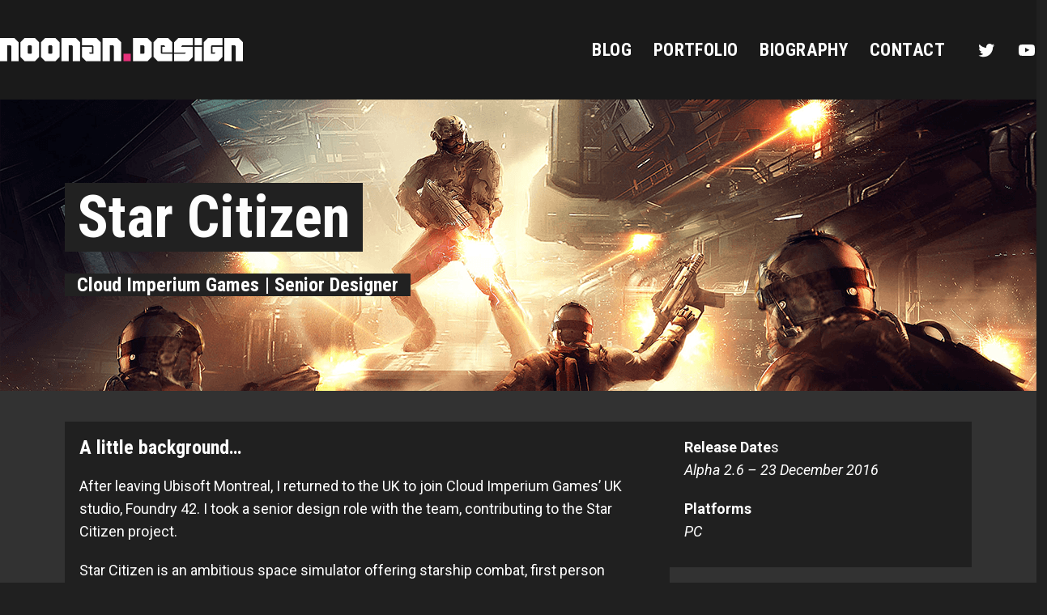

--- FILE ---
content_type: text/html; charset=UTF-8
request_url: https://noonan.design/portfolio/star-citizen/
body_size: 19542
content:
<!doctype html>
<html lang="en-GB" >
<head>
	<meta charset="UTF-8" />
	<meta name="viewport" content="width=device-width, initial-scale=1.0" />
	<title>Star Citizen - Noonan.Design</title>

<!-- The SEO Framework by Sybre Waaijer -->
<meta name="robots" content="max-snippet:-1,max-image-preview:standard,max-video-preview:-1" />
<link rel="canonical" href="https://noonan.design/portfolio/star-citizen/" />
<meta name="description" content="The role and responsibilities of Sean Noonan as senior designer on Cloud Imperium Games’ ambitious space simulation, Star Citizen." />
<meta name="theme-color" content="#fe4080" />
<meta property="og:type" content="article" />
<meta property="og:locale" content="en_GB" />
<meta property="og:site_name" content="Noonan.Design" />
<meta property="og:title" content="Star Citizen" />
<meta property="og:description" content="The role and responsibilities of Sean Noonan as senior designer on Cloud Imperium Games’ ambitious space simulation, Star Citizen." />
<meta property="og:url" content="https://noonan.design/portfolio/star-citizen/" />
<meta property="og:image" content="https://noonan.design/wp-content/uploads/2021/09/Thumbnail_Squadron42.png" />
<meta property="og:image:width" content="600" />
<meta property="og:image:height" content="400" />
<meta property="article:published_time" content="2016-12-08T00:00:18+00:00" />
<meta property="article:modified_time" content="2022-12-01T01:11:14+00:00" />
<meta property="article:publisher" content="https://www.facebook.com/noonandesign" />
<meta name="twitter:card" content="summary" />
<meta name="twitter:site" content="@NoonanDesign" />
<meta name="twitter:creator" content="@SeanNoonan" />
<meta name="twitter:title" content="Star Citizen" />
<meta name="twitter:description" content="The role and responsibilities of Sean Noonan as senior designer on Cloud Imperium Games’ ambitious space simulation, Star Citizen." />
<meta name="twitter:image" content="https://noonan.design/wp-content/uploads/2021/09/Thumbnail_Squadron42.png" />
<script type="application/ld+json">{"@context":"https://schema.org","@graph":[{"@type":"WebSite","@id":"https://noonan.design/#/schema/WebSite","url":"https://noonan.design/","name":"Noonan.Design","alternateName":"Noonan Design","inLanguage":"en-GB","potentialAction":{"@type":"SearchAction","target":{"@type":"EntryPoint","urlTemplate":"https://noonan.design/search/{search_term_string}/"},"query-input":"required name=search_term_string"},"publisher":{"@type":"Organization","@id":"https://noonan.design/#/schema/Organization","name":"Noonan Design","url":"https://noonan.design/","logo":{"@type":"ImageObject","url":"https://noonan.design/wp-content/uploads/2021/09/ND_Title_600_Dark_Trans.png","contentUrl":"https://noonan.design/wp-content/uploads/2021/09/ND_Title_600_Dark_Trans.png","width":600,"height":57}}},{"@type":"WebPage","@id":"https://noonan.design/portfolio/star-citizen/","url":"https://noonan.design/portfolio/star-citizen/","name":"Star Citizen - Noonan.Design","description":"The role and responsibilities of Sean Noonan as senior designer on Cloud Imperium Games’ ambitious space simulation, Star Citizen.","inLanguage":"en-GB","isPartOf":{"@id":"https://noonan.design/#/schema/WebSite"},"breadcrumb":{"@type":"BreadcrumbList","@id":"https://noonan.design/#/schema/BreadcrumbList","itemListElement":[{"@type":"ListItem","position":1,"item":"https://noonan.design/","name":"Noonan.Design"},{"@type":"ListItem","position":2,"item":"https://noonan.design/","name":"Archives: Portfolio"},{"@type":"ListItem","position":3,"item":"https://noonan.design/portfolio-category/professional/","name":"Portfolio Categories: Professional Work"},{"@type":"ListItem","position":4,"name":"Star Citizen"}]},"potentialAction":{"@type":"ReadAction","target":"https://noonan.design/portfolio/star-citizen/"},"datePublished":"2016-12-08T00:00:18+00:00","dateModified":"2022-12-01T01:11:14+00:00","author":{"@type":"Person","@id":"https://noonan.design/#/schema/Person/ec82c6cc87a74705af1c6559cc39f8e6","name":"Sean Noonan"}}]}</script>
<!-- / The SEO Framework by Sybre Waaijer | 15.00ms meta | 1.41ms boot -->

<link rel='dns-prefetch' href='//fonts.googleapis.com' />
<link href='https://fonts.gstatic.com' crossorigin rel='preconnect' />
<link rel="alternate" type="application/rss+xml" title="Noonan.Design &raquo; Feed" href="https://noonan.design/feed/" />
<link rel="alternate" type="application/rss+xml" title="Noonan.Design &raquo; Comments Feed" href="https://noonan.design/comments/feed/" />
<link rel="alternate" title="oEmbed (JSON)" type="application/json+oembed" href="https://noonan.design/wp-json/oembed/1.0/embed?url=https%3A%2F%2Fnoonan.design%2Fportfolio%2Fstar-citizen%2F" />
<link rel="alternate" title="oEmbed (XML)" type="text/xml+oembed" href="https://noonan.design/wp-json/oembed/1.0/embed?url=https%3A%2F%2Fnoonan.design%2Fportfolio%2Fstar-citizen%2F&#038;format=xml" />
<style id='wp-img-auto-sizes-contain-inline-css'>
img:is([sizes=auto i],[sizes^="auto," i]){contain-intrinsic-size:3000px 1500px}
/*# sourceURL=wp-img-auto-sizes-contain-inline-css */
</style>
<link rel='stylesheet' id='sdm-styles-css' href='https://noonan.design/wp-content/plugins/simple-download-monitor/css/sdm_wp_styles.css?ver=6.9' media='all' />
<link rel='stylesheet' id='visual-portfolio-css' href='https://noonan.design/wp-content/plugins/visual-portfolio-pro/core-plugin/build/assets/css/main.css?ver=1765297813' media='all' />
<link rel='stylesheet' id='fancybox-css' href='https://noonan.design/wp-content/plugins/visual-portfolio-pro/core-plugin/assets/vendor/fancybox/dist/jquery.fancybox.min.css?ver=3.5.7' media='all' />
<link rel='stylesheet' id='visual-portfolio-popup-fancybox-css' href='https://noonan.design/wp-content/plugins/visual-portfolio-pro/core-plugin/build/assets/css/popup-fancybox.css?ver=1765297813' media='all' />
<style id='visual-portfolio-popup-fancybox-inline-css'>
.vp-fancybox .fancybox-bg { background-color: #1e1e1e; }
/*# sourceURL=visual-portfolio-popup-fancybox-inline-css */
</style>
<link rel='stylesheet' id='visual-portfolio-lazyload-css' href='https://noonan.design/wp-content/plugins/visual-portfolio-pro/core-plugin/build/assets/css/lazyload.css?ver=1765297813' media='all' />
<style id='wp-emoji-styles-inline-css'>

	img.wp-smiley, img.emoji {
		display: inline !important;
		border: none !important;
		box-shadow: none !important;
		height: 1em !important;
		width: 1em !important;
		margin: 0 0.07em !important;
		vertical-align: -0.1em !important;
		background: none !important;
		padding: 0 !important;
	}
/*# sourceURL=wp-emoji-styles-inline-css */
</style>
<link rel='stylesheet' id='wp-block-library-css' href='https://noonan.design/wp-includes/css/dist/block-library/style.min.css?ver=6.9' media='all' />
<style id='classic-theme-styles-inline-css'>
/*! This file is auto-generated */
.wp-block-button__link{color:#fff;background-color:#32373c;border-radius:9999px;box-shadow:none;text-decoration:none;padding:calc(.667em + 2px) calc(1.333em + 2px);font-size:1.125em}.wp-block-file__button{background:#32373c;color:#fff;text-decoration:none}
/*# sourceURL=/wp-includes/css/classic-themes.min.css */
</style>
<link rel='stylesheet' id='cb-carousel-style-css' href='https://noonan.design/wp-content/plugins/carousel-block/blocks/../build/carousel-legacy/style-index.css?ver=2.0.6' media='all' />
<style id='cb-carousel-v2-style-inline-css'>
.wp-block-cb-carousel-v2{position:relative}.wp-block-cb-carousel-v2[data-cb-pagination=true] .swiper-horizontal{margin-bottom:calc(var(--wp--custom--carousel-block--pagination-bullet-size, 8px)*4)}.wp-block-cb-carousel-v2 .cb-button-next,.wp-block-cb-carousel-v2 .cb-button-prev{color:var(--wp--custom--carousel-block--navigation-color,#000);height:var(--wp--custom--carousel-block--navigation-size,22px);margin-top:calc(0px - var(--wp--custom--carousel-block--navigation-size, 22px)/2);width:calc(var(--wp--custom--carousel-block--navigation-size, 22px)/44*27)}.wp-block-cb-carousel-v2 .cb-button-next:after,.wp-block-cb-carousel-v2 .cb-button-prev:after{font-size:var(--wp--custom--carousel-block--navigation-size,22px)}.wp-block-cb-carousel-v2 .cb-button-next:hover,.wp-block-cb-carousel-v2 .cb-button-prev:hover{color:var(--wp--custom--carousel-block--navigation-hover-color,var(--wp--custom--carousel-block--navigation-color,#000))}.wp-block-cb-carousel-v2 .cb-button-prev,.wp-block-cb-carousel-v2.cb-rtl .cb-button-next{left:calc(var(--wp--custom--carousel-block--navigation-size, 22px)*-1/44*27 - var(--wp--custom--carousel-block--navigation-sides-offset, 10px));right:auto}.wp-block-cb-carousel-v2 .cb-button-next,.wp-block-cb-carousel-v2.cb-rtl .cb-button-prev{left:auto;right:calc(var(--wp--custom--carousel-block--navigation-size, 22px)*-1/44*27 - var(--wp--custom--carousel-block--navigation-sides-offset, 10px))}.wp-block-cb-carousel-v2.cb-rtl .cb-button-next,.wp-block-cb-carousel-v2.cb-rtl .cb-button-prev{transform:scaleX(-1)}.wp-block-cb-carousel-v2 .cb-pagination.swiper-pagination-horizontal{bottom:var(--wp--custom--carousel-block--pagination-bottom,-20px);display:flex;justify-content:center;top:var(--wp--custom--carousel-block--pagination-top,auto)}.wp-block-cb-carousel-v2 .cb-pagination.swiper-pagination-horizontal.swiper-pagination-bullets .cb-pagination-bullet{margin:0 var(--wp--custom--carousel-block--pagination-bullet-horizontal-gap,4px)}.wp-block-cb-carousel-v2 .cb-pagination .cb-pagination-bullet{background:var(--wp--custom--carousel-block--pagination-bullet-color,var(--wp--custom--carousel-block--pagination-bullet-inactive-color,#000));height:var(--wp--custom--carousel-block--pagination-bullet-size,8px);opacity:var(--wp--custom--carousel-block--pagination-bullet-inactive-opacity,var(--wp--custom--carousel-block--pagination-bullet-opacity,.2));width:var(--wp--custom--carousel-block--pagination-bullet-size,8px)}.wp-block-cb-carousel-v2 .cb-pagination .cb-pagination-bullet.swiper-pagination-bullet-active{background:var(--wp--custom--carousel-block--pagination-bullet-active-color,#000);opacity:var(--wp--custom--carousel-block--pagination-bullet-active-opacity,1)}.wp-block-cb-carousel-v2 .cb-pagination .cb-pagination-bullet:not(.swiper-pagination-bullet-active):hover{background:var(--wp--custom--carousel-block--pagination-bullet-hover-color,var(--wp--custom--carousel-block--pagination-bullet-inactive-hover-color,var(--wp--custom--carousel-block--pagination-bullet-active-color,#000)));opacity:var(--wp--custom--carousel-block--pagination-bullet-inactive-hover-opacity,var(--wp--custom--carousel-block--pagination-bullet-inactive-opacity,.2))}.wp-block-cb-carousel-v2.alignfull .cb-button-next,.wp-block-cb-carousel-v2.alignfull .cb-button-prev{color:var(--wp--custom--carousel-block--navigation-alignfull-color,#000)}.wp-block-cb-carousel-v2.alignfull .cb-button-prev,.wp-block-cb-carousel-v2.alignfull.cb-rtl .cb-button-next{left:var(--wp--custom--carousel-block--navigation-sides-offset,10px);right:auto}.wp-block-cb-carousel-v2.alignfull .cb-button-next,.wp-block-cb-carousel-v2.alignfull.cb-rtl .cb-button-prev{left:auto;right:var(--wp--custom--carousel-block--navigation-sides-offset,10px)}.wp-block-cb-carousel-v2 .wp-block-image{margin-bottom:var(--wp--custom--carousel-block--image-margin-bottom,0);margin-top:var(--wp--custom--carousel-block--image-margin-top,0)}.wp-block-cb-carousel-v2 .wp-block-cover{margin-bottom:var(--wp--custom--carousel-block--cover-margin-bottom,0);margin-top:var(--wp--custom--carousel-block--cover-margin-top,0)}.wp-block-cb-carousel-v2 .wp-block-cover.aligncenter,.wp-block-cb-carousel-v2 .wp-block-image.aligncenter{margin-left:auto!important;margin-right:auto!important}

/*# sourceURL=https://noonan.design/wp-content/plugins/carousel-block/build/carousel/style-index.css */
</style>
<link rel='stylesheet' id='jquery-twentytwenty-css' href='https://noonan.design/wp-content/plugins/image-comparison-block/assets/css/twentytwenty.css?ver=1640625162' media='all' />
<link rel='stylesheet' id='ideabox-image-comparison-block-css' href='https://noonan.design/wp-content/plugins/image-comparison-block/build/style-index.css?ver=1640625162' media='all' />
<link rel='stylesheet' id='visual-portfolio-block-filter-by-category-css' href='https://noonan.design/wp-content/plugins/visual-portfolio-pro/core-plugin/build/gutenberg/blocks/filter-by-category/style.css?ver=1765297813' media='all' />
<link rel='stylesheet' id='visual-portfolio-block-pagination-css' href='https://noonan.design/wp-content/plugins/visual-portfolio-pro/core-plugin/build/gutenberg/blocks/pagination/style.css?ver=1765297813' media='all' />
<link rel='stylesheet' id='visual-portfolio-block-sort-css' href='https://noonan.design/wp-content/plugins/visual-portfolio-pro/core-plugin/build/gutenberg/blocks/sort/style.css?ver=1765297813' media='all' />
<link rel='stylesheet' id='twentig-blocks-css' href='https://noonan.design/wp-content/plugins/twentig/dist/style-index.css?ver=0078103f825eb552f6f7' media='all' />
<style id='twentig-blocks-inline-css'>
@media (width < 652px) { .tw-sm-hidden { display: none !important; }}@media (652px <= width < 1024px) { .tw-md-hidden { display: none !important; }}@media (width >= 1024px) { .tw-lg-hidden { display: none !important; }}
.tw-mt-0{margin-top:0px!important;}.tw-mb-0{margin-bottom:0px!important;}.tw-mt-1{margin-top:5px!important;}.tw-mb-1{margin-bottom:5px!important;}.tw-mt-2{margin-top:10px!important;}.tw-mb-2{margin-bottom:10px!important;}.tw-mt-3{margin-top:15px!important;}.tw-mb-3{margin-bottom:15px!important;}.tw-mt-4{margin-top:20px!important;}.tw-mb-4{margin-bottom:20px!important;}.tw-mt-5{margin-top:30px!important;}.tw-mb-5{margin-bottom:30px!important;}.tw-mt-6{margin-top:40px!important;}.tw-mb-6{margin-bottom:40px!important;}.tw-mt-7{margin-top:50px!important;}.tw-mb-7{margin-bottom:50px!important;}.tw-mt-8{margin-top:60px!important;}.tw-mb-8{margin-bottom:60px!important;}.tw-mt-9{margin-top:80px!important;}.tw-mb-9{margin-bottom:80px!important;}.tw-mt-10{margin-top:100px!important;}.tw-mb-10{margin-bottom:100px!important;}.tw-mt-auto{margin-top:auto!important;}.tw-mb-auto{margin-bottom:auto!important;}
/*# sourceURL=twentig-blocks-inline-css */
</style>
<link rel='stylesheet' id='twenty-twenty-one-custom-color-overrides-css' href='https://noonan.design/wp-content/themes/twentytwentyone/assets/css/custom-color-overrides.css?ver=2.7' media='all' />
<style id='twenty-twenty-one-custom-color-overrides-inline-css'>
:root .editor-styles-wrapper{--global--color-background: #202020;--global--color-primary: #fff;--global--color-secondary: #fff;--button--color-background: #fff;--button--color-text-hover: #fff;--table--stripes-border-color: rgba(240, 240, 240, 0.15);--table--stripes-background-color: rgba(240, 240, 240, 0.15);}
/*# sourceURL=twenty-twenty-one-custom-color-overrides-inline-css */
</style>
<style id='global-styles-inline-css'>
:root{--wp--preset--aspect-ratio--square: 1;--wp--preset--aspect-ratio--4-3: 4/3;--wp--preset--aspect-ratio--3-4: 3/4;--wp--preset--aspect-ratio--3-2: 3/2;--wp--preset--aspect-ratio--2-3: 2/3;--wp--preset--aspect-ratio--16-9: 16/9;--wp--preset--aspect-ratio--9-16: 9/16;--wp--preset--color--black: #000000;--wp--preset--color--cyan-bluish-gray: #abb8c3;--wp--preset--color--white: #FFFFFF;--wp--preset--color--pale-pink: #f78da7;--wp--preset--color--vivid-red: #cf2e2e;--wp--preset--color--luminous-vivid-orange: #ff6900;--wp--preset--color--luminous-vivid-amber: #fcb900;--wp--preset--color--light-green-cyan: #7bdcb5;--wp--preset--color--vivid-green-cyan: #00d084;--wp--preset--color--pale-cyan-blue: #8ed1fc;--wp--preset--color--vivid-cyan-blue: #0693e3;--wp--preset--color--vivid-purple: #9b51e0;--wp--preset--color--dark-gray: #28303D;--wp--preset--color--gray: #39414D;--wp--preset--color--green: #D1E4DD;--wp--preset--color--blue: #D1DFE4;--wp--preset--color--purple: #D1D1E4;--wp--preset--color--red: #E4D1D1;--wp--preset--color--orange: #E4DAD1;--wp--preset--color--yellow: #EEEADD;--wp--preset--color--subtle: #3d3d3d;--wp--preset--gradient--vivid-cyan-blue-to-vivid-purple: linear-gradient(135deg,rgb(6,147,227) 0%,rgb(155,81,224) 100%);--wp--preset--gradient--light-green-cyan-to-vivid-green-cyan: linear-gradient(135deg,rgb(122,220,180) 0%,rgb(0,208,130) 100%);--wp--preset--gradient--luminous-vivid-amber-to-luminous-vivid-orange: linear-gradient(135deg,rgb(252,185,0) 0%,rgb(255,105,0) 100%);--wp--preset--gradient--luminous-vivid-orange-to-vivid-red: linear-gradient(135deg,rgb(255,105,0) 0%,rgb(207,46,46) 100%);--wp--preset--gradient--very-light-gray-to-cyan-bluish-gray: linear-gradient(135deg,rgb(238,238,238) 0%,rgb(169,184,195) 100%);--wp--preset--gradient--cool-to-warm-spectrum: linear-gradient(135deg,rgb(74,234,220) 0%,rgb(151,120,209) 20%,rgb(207,42,186) 40%,rgb(238,44,130) 60%,rgb(251,105,98) 80%,rgb(254,248,76) 100%);--wp--preset--gradient--blush-light-purple: linear-gradient(135deg,rgb(255,206,236) 0%,rgb(152,150,240) 100%);--wp--preset--gradient--blush-bordeaux: linear-gradient(135deg,rgb(254,205,165) 0%,rgb(254,45,45) 50%,rgb(107,0,62) 100%);--wp--preset--gradient--luminous-dusk: linear-gradient(135deg,rgb(255,203,112) 0%,rgb(199,81,192) 50%,rgb(65,88,208) 100%);--wp--preset--gradient--pale-ocean: linear-gradient(135deg,rgb(255,245,203) 0%,rgb(182,227,212) 50%,rgb(51,167,181) 100%);--wp--preset--gradient--electric-grass: linear-gradient(135deg,rgb(202,248,128) 0%,rgb(113,206,126) 100%);--wp--preset--gradient--midnight: linear-gradient(135deg,rgb(2,3,129) 0%,rgb(40,116,252) 100%);--wp--preset--gradient--purple-to-yellow: linear-gradient(160deg, #D1D1E4 0%, #EEEADD 100%);--wp--preset--gradient--yellow-to-purple: linear-gradient(160deg, #EEEADD 0%, #D1D1E4 100%);--wp--preset--gradient--green-to-yellow: linear-gradient(160deg, #D1E4DD 0%, #EEEADD 100%);--wp--preset--gradient--yellow-to-green: linear-gradient(160deg, #EEEADD 0%, #D1E4DD 100%);--wp--preset--gradient--red-to-yellow: linear-gradient(160deg, #E4D1D1 0%, #EEEADD 100%);--wp--preset--gradient--yellow-to-red: linear-gradient(160deg, #EEEADD 0%, #E4D1D1 100%);--wp--preset--gradient--purple-to-red: linear-gradient(160deg, #D1D1E4 0%, #E4D1D1 100%);--wp--preset--gradient--red-to-purple: linear-gradient(160deg, #E4D1D1 0%, #D1D1E4 100%);--wp--preset--font-size--small: 16.2px;--wp--preset--font-size--medium: 20.25px;--wp--preset--font-size--large: 24px;--wp--preset--font-size--x-large: 42px;--wp--preset--font-size--extra-small: 14.4px;--wp--preset--font-size--normal: 18px;--wp--preset--font-size--h-3: 32px;--wp--preset--font-size--extra-large: 40px;--wp--preset--font-size--h-2: 48px;--wp--preset--font-size--huge: 72px;--wp--preset--font-size--gigantic: 144px;--wp--preset--spacing--20: 0.44rem;--wp--preset--spacing--30: 0.67rem;--wp--preset--spacing--40: 1rem;--wp--preset--spacing--50: 1.5rem;--wp--preset--spacing--60: 2.25rem;--wp--preset--spacing--70: 3.38rem;--wp--preset--spacing--80: 5.06rem;--wp--preset--shadow--natural: 6px 6px 9px rgba(0, 0, 0, 0.2);--wp--preset--shadow--deep: 12px 12px 50px rgba(0, 0, 0, 0.4);--wp--preset--shadow--sharp: 6px 6px 0px rgba(0, 0, 0, 0.2);--wp--preset--shadow--outlined: 6px 6px 0px -3px rgb(255, 255, 255), 6px 6px rgb(0, 0, 0);--wp--preset--shadow--crisp: 6px 6px 0px rgb(0, 0, 0);}:root :where(.is-layout-flow) > :first-child{margin-block-start: 0;}:root :where(.is-layout-flow) > :last-child{margin-block-end: 0;}:root :where(.is-layout-flow) > *{margin-block-start: 24px;margin-block-end: 0;}:root :where(.is-layout-constrained) > :first-child{margin-block-start: 0;}:root :where(.is-layout-constrained) > :last-child{margin-block-end: 0;}:root :where(.is-layout-constrained) > *{margin-block-start: 24px;margin-block-end: 0;}:root :where(.is-layout-flex){gap: 24px;}:root :where(.is-layout-grid){gap: 24px;}body .is-layout-flex{display: flex;}.is-layout-flex{flex-wrap: wrap;align-items: center;}.is-layout-flex > :is(*, div){margin: 0;}body .is-layout-grid{display: grid;}.is-layout-grid > :is(*, div){margin: 0;}.has-black-color{color: var(--wp--preset--color--black) !important;}.has-cyan-bluish-gray-color{color: var(--wp--preset--color--cyan-bluish-gray) !important;}.has-white-color{color: var(--wp--preset--color--white) !important;}.has-pale-pink-color{color: var(--wp--preset--color--pale-pink) !important;}.has-vivid-red-color{color: var(--wp--preset--color--vivid-red) !important;}.has-luminous-vivid-orange-color{color: var(--wp--preset--color--luminous-vivid-orange) !important;}.has-luminous-vivid-amber-color{color: var(--wp--preset--color--luminous-vivid-amber) !important;}.has-light-green-cyan-color{color: var(--wp--preset--color--light-green-cyan) !important;}.has-vivid-green-cyan-color{color: var(--wp--preset--color--vivid-green-cyan) !important;}.has-pale-cyan-blue-color{color: var(--wp--preset--color--pale-cyan-blue) !important;}.has-vivid-cyan-blue-color{color: var(--wp--preset--color--vivid-cyan-blue) !important;}.has-vivid-purple-color{color: var(--wp--preset--color--vivid-purple) !important;}.has-dark-gray-color{color: var(--wp--preset--color--dark-gray) !important;}.has-gray-color{color: var(--wp--preset--color--gray) !important;}.has-green-color{color: var(--wp--preset--color--green) !important;}.has-blue-color{color: var(--wp--preset--color--blue) !important;}.has-purple-color{color: var(--wp--preset--color--purple) !important;}.has-red-color{color: var(--wp--preset--color--red) !important;}.has-orange-color{color: var(--wp--preset--color--orange) !important;}.has-yellow-color{color: var(--wp--preset--color--yellow) !important;}.has-subtle-color{color: var(--wp--preset--color--subtle) !important;}.has-black-background-color{background-color: var(--wp--preset--color--black) !important;}.has-cyan-bluish-gray-background-color{background-color: var(--wp--preset--color--cyan-bluish-gray) !important;}.has-white-background-color{background-color: var(--wp--preset--color--white) !important;}.has-pale-pink-background-color{background-color: var(--wp--preset--color--pale-pink) !important;}.has-vivid-red-background-color{background-color: var(--wp--preset--color--vivid-red) !important;}.has-luminous-vivid-orange-background-color{background-color: var(--wp--preset--color--luminous-vivid-orange) !important;}.has-luminous-vivid-amber-background-color{background-color: var(--wp--preset--color--luminous-vivid-amber) !important;}.has-light-green-cyan-background-color{background-color: var(--wp--preset--color--light-green-cyan) !important;}.has-vivid-green-cyan-background-color{background-color: var(--wp--preset--color--vivid-green-cyan) !important;}.has-pale-cyan-blue-background-color{background-color: var(--wp--preset--color--pale-cyan-blue) !important;}.has-vivid-cyan-blue-background-color{background-color: var(--wp--preset--color--vivid-cyan-blue) !important;}.has-vivid-purple-background-color{background-color: var(--wp--preset--color--vivid-purple) !important;}.has-dark-gray-background-color{background-color: var(--wp--preset--color--dark-gray) !important;}.has-gray-background-color{background-color: var(--wp--preset--color--gray) !important;}.has-green-background-color{background-color: var(--wp--preset--color--green) !important;}.has-blue-background-color{background-color: var(--wp--preset--color--blue) !important;}.has-purple-background-color{background-color: var(--wp--preset--color--purple) !important;}.has-red-background-color{background-color: var(--wp--preset--color--red) !important;}.has-orange-background-color{background-color: var(--wp--preset--color--orange) !important;}.has-yellow-background-color{background-color: var(--wp--preset--color--yellow) !important;}.has-subtle-background-color{background-color: var(--wp--preset--color--subtle) !important;}.has-black-border-color{border-color: var(--wp--preset--color--black) !important;}.has-cyan-bluish-gray-border-color{border-color: var(--wp--preset--color--cyan-bluish-gray) !important;}.has-white-border-color{border-color: var(--wp--preset--color--white) !important;}.has-pale-pink-border-color{border-color: var(--wp--preset--color--pale-pink) !important;}.has-vivid-red-border-color{border-color: var(--wp--preset--color--vivid-red) !important;}.has-luminous-vivid-orange-border-color{border-color: var(--wp--preset--color--luminous-vivid-orange) !important;}.has-luminous-vivid-amber-border-color{border-color: var(--wp--preset--color--luminous-vivid-amber) !important;}.has-light-green-cyan-border-color{border-color: var(--wp--preset--color--light-green-cyan) !important;}.has-vivid-green-cyan-border-color{border-color: var(--wp--preset--color--vivid-green-cyan) !important;}.has-pale-cyan-blue-border-color{border-color: var(--wp--preset--color--pale-cyan-blue) !important;}.has-vivid-cyan-blue-border-color{border-color: var(--wp--preset--color--vivid-cyan-blue) !important;}.has-vivid-purple-border-color{border-color: var(--wp--preset--color--vivid-purple) !important;}.has-dark-gray-border-color{border-color: var(--wp--preset--color--dark-gray) !important;}.has-gray-border-color{border-color: var(--wp--preset--color--gray) !important;}.has-green-border-color{border-color: var(--wp--preset--color--green) !important;}.has-blue-border-color{border-color: var(--wp--preset--color--blue) !important;}.has-purple-border-color{border-color: var(--wp--preset--color--purple) !important;}.has-red-border-color{border-color: var(--wp--preset--color--red) !important;}.has-orange-border-color{border-color: var(--wp--preset--color--orange) !important;}.has-yellow-border-color{border-color: var(--wp--preset--color--yellow) !important;}.has-subtle-border-color{border-color: var(--wp--preset--color--subtle) !important;}.has-vivid-cyan-blue-to-vivid-purple-gradient-background{background: var(--wp--preset--gradient--vivid-cyan-blue-to-vivid-purple) !important;}.has-light-green-cyan-to-vivid-green-cyan-gradient-background{background: var(--wp--preset--gradient--light-green-cyan-to-vivid-green-cyan) !important;}.has-luminous-vivid-amber-to-luminous-vivid-orange-gradient-background{background: var(--wp--preset--gradient--luminous-vivid-amber-to-luminous-vivid-orange) !important;}.has-luminous-vivid-orange-to-vivid-red-gradient-background{background: var(--wp--preset--gradient--luminous-vivid-orange-to-vivid-red) !important;}.has-very-light-gray-to-cyan-bluish-gray-gradient-background{background: var(--wp--preset--gradient--very-light-gray-to-cyan-bluish-gray) !important;}.has-cool-to-warm-spectrum-gradient-background{background: var(--wp--preset--gradient--cool-to-warm-spectrum) !important;}.has-blush-light-purple-gradient-background{background: var(--wp--preset--gradient--blush-light-purple) !important;}.has-blush-bordeaux-gradient-background{background: var(--wp--preset--gradient--blush-bordeaux) !important;}.has-luminous-dusk-gradient-background{background: var(--wp--preset--gradient--luminous-dusk) !important;}.has-pale-ocean-gradient-background{background: var(--wp--preset--gradient--pale-ocean) !important;}.has-electric-grass-gradient-background{background: var(--wp--preset--gradient--electric-grass) !important;}.has-midnight-gradient-background{background: var(--wp--preset--gradient--midnight) !important;}.has-purple-to-yellow-gradient-background{background: var(--wp--preset--gradient--purple-to-yellow) !important;}.has-yellow-to-purple-gradient-background{background: var(--wp--preset--gradient--yellow-to-purple) !important;}.has-green-to-yellow-gradient-background{background: var(--wp--preset--gradient--green-to-yellow) !important;}.has-yellow-to-green-gradient-background{background: var(--wp--preset--gradient--yellow-to-green) !important;}.has-red-to-yellow-gradient-background{background: var(--wp--preset--gradient--red-to-yellow) !important;}.has-yellow-to-red-gradient-background{background: var(--wp--preset--gradient--yellow-to-red) !important;}.has-purple-to-red-gradient-background{background: var(--wp--preset--gradient--purple-to-red) !important;}.has-red-to-purple-gradient-background{background: var(--wp--preset--gradient--red-to-purple) !important;}.has-small-font-size{font-size: var(--wp--preset--font-size--small) !important;}.has-medium-font-size{font-size: var(--wp--preset--font-size--medium) !important;}.has-large-font-size{font-size: var(--wp--preset--font-size--large) !important;}.has-x-large-font-size{font-size: var(--wp--preset--font-size--x-large) !important;}.has-extra-small-font-size{font-size: var(--wp--preset--font-size--extra-small) !important;}.has-normal-font-size{font-size: var(--wp--preset--font-size--normal) !important;}.has-h-3-font-size{font-size: var(--wp--preset--font-size--h-3) !important;}.has-extra-large-font-size{font-size: var(--wp--preset--font-size--extra-large) !important;}.has-h-2-font-size{font-size: var(--wp--preset--font-size--h-2) !important;}.has-huge-font-size{font-size: var(--wp--preset--font-size--huge) !important;}.has-gigantic-font-size{font-size: var(--wp--preset--font-size--gigantic) !important;}
:root :where(.wp-block-pullquote){font-size: 1.5em;line-height: 1.6;}
/*# sourceURL=global-styles-inline-css */
</style>
<style id='dominant-color-styles-inline-css'>
img[data-dominant-color]:not(.has-transparency) { background-color: var(--dominant-color); }
/*# sourceURL=dominant-color-styles-inline-css */
</style>
<link rel='stylesheet' id='vpf-twentytwentyone-css' href='https://noonan.design/wp-content/plugins/visual-portfolio-pro/core-plugin/build/assets/css/theme-twentytwentyone.css?ver=1765297813' media='all' />
<link rel='stylesheet' id='twenty-twenty-one-style-css' href='https://noonan.design/wp-content/themes/twentytwentyone/style.css?ver=2.7' media='all' />
<style id='twenty-twenty-one-style-inline-css'>
:root{--global--color-background: #202020;--global--color-primary: #fff;--global--color-secondary: #fff;--button--color-background: #fff;--button--color-text-hover: #fff;--table--stripes-border-color: rgba(240, 240, 240, 0.15);--table--stripes-background-color: rgba(240, 240, 240, 0.15);}
/*# sourceURL=twenty-twenty-one-style-inline-css */
</style>
<link rel='stylesheet' id='twenty-twenty-one-print-style-css' href='https://noonan.design/wp-content/themes/twentytwentyone/assets/css/print.css?ver=2.7' media='print' />
<link rel='stylesheet' id='lazyload-video-css-css' href='https://noonan.design/wp-content/plugins/lazy-load-for-videos/public/css/lazyload-shared.css?ver=2.18.9' media='all' />
<style id='lazyload-video-css-inline-css'>
.entry-content a.lazy-load-youtube, a.lazy-load-youtube, .lazy-load-vimeo{ background-size: cover; }.titletext.youtube { display: none; }.lazy-load-div:before { content: "\25B6"; text-shadow: 0px 0px 60px rgba(0,0,0,0.8); }.lazy-load-div::before {
font-size: 12em;
}
.lazy-load-div:hover::before {
opacity: 1;
background-color: #FE3E7E80;
}
/*# sourceURL=lazyload-video-css-inline-css */
</style>
<link rel='stylesheet' id='twentig-twentyone-css' href='https://noonan.design/wp-content/plugins/twentig/dist/css/twentytwentyone/style.css?ver=1.9.6' media='all' />
<style id='twentig-twentyone-inline-css'>
.primary-navigation .menu-button a{text-decoration:none!important;padding-inline:16px;font-weight:var(--button--font-weight);font-family:var(--button--font-family);border-radius:var(--button--border-radius);text-transform:none;letter-spacing:normal}#site-navigation .menu-button a,#site-navigation .menu-button a:focus{background-color:var(--header--color-text);color:var(--header--color-background,var(--global--color-background))}#site-navigation .menu-button a:is(:hover,:focus){opacity:0.9;outline-offset:4px!important}.menu-search + .social-item,.social-item + .menu-button{margin-inline-start:25px}.menu-search + .menu-button{margin-inline-start:35px}.header-actions .menu-button:last-child{margin-inline-end:var(--primary-nav--padding)}.header-actions .social-item:first-child{margin-inline-start:calc(0px - var(--primary-nav--padding))}@media (max-width:1023px){.tw-header-padding-small{--header--padding:24px}.menu-button-container{display:flex;padding-inline-end:calc(var(--site--padding) - 20px)}.has-logo .menu-button-container{padding-top:calc(var(--header--padding) + (var(--logo--height) - 45px)/2)}.site-header:not(.has-logo) .menu-button-container{padding-top:calc(var(--header--padding) + var(--branding--title--font-size)*1.2/2 - 22.5px)}.lock-scrolling .site{position:fixed;max-width:100%;width:100%}.site-header .primary-navigation{position:absolute;top:var(--global--admin-bar--height)}.primary-navigation-open .primary-navigation{width:100%;position:fixed;z-index:2}.primary-navigation>.primary-menu-container{display:block;position:fixed;visibility:hidden;opacity:0;top:0;height:100vh;z-index:499;overflow-x:hidden;overflow-y:auto;transform:translateY(var(--global--spacing-vertical));padding:calc(var(--global--spacing-unit)*6) var(--site--padding) var(--global--spacing-horizontal);background-color:var(--header--color-background);margin-inline-start:0}.admin-bar .primary-navigation>.primary-menu-container{top:0}.has-logo .primary-menu-container{padding-top:calc(80px + var(--logo--height))}.has-title-and-tagline .primary-menu-container{padding-top:calc(80px + var(--branding--title--font-size))}.primary-navigation>div>.menu-wrapper{padding-bottom:120px}.primary-navigation>div>.menu-wrapper:not(:last-child){padding-bottom:20px}.primary-navigation>div>.menu-wrapper li{display:block!important;position:relative;width:100%;margin-inline-start:0!important}.header-actions .search-field,.primary-navigation a{font-size:var(--primary-nav--font-size-mobile)}.site-header .primary-navigation .primary-menu-container .menu-wrapper a{padding-inline:0}.primary-navigation .sub-menu .menu-item>a{font-size:var(--primary-nav--font-size-sub-menu-mobile)}ul.header-actions{margin-inline-start:0;padding-bottom:120px;justify-content:flex-start}.header-actions .menu-search{margin:0 0 35px;width:100%}.header-actions .menu-search:last-child{margin-bottom:0}.header-actions .search-field{width:100%;border-color:currentcolor}.header-actions .menu-button{width:100%;margin:0}.header-actions .menu-button a{display:inline-block}.social-item + .menu-button{margin-top:35px}.menu-search + .menu-button{margin-top:15px}.header-actions .social-item{margin-inline-start:calc(0px - var(--primary-nav--padding))}.header-actions .social-item a{padding:var(--primary-nav--padding)}.header-actions .social-item + .social-item{margin-inline-start:0}#site-navigation .sub-menu{position:relative;display:block!important;padding:0;padding-inline-start:20px;margin:0;border:0;top:auto}.site-header .sub-menu-toggle,.site-header .sub-menu::after,.site-header .sub-menu::before{display:none!important}}.footer-navigation{font-size:min(var(--footer--font-size),18px);margin:0}.footer-inline .site-logo{margin:0}.footer-inline .site-name{padding-inline-end:25px;margin-inline-end:0!important}.footer-inline .site-info{display:flex;flex-wrap:wrap;align-items:baseline;padding-top:calc(var(--global--spacing-vertical)*0.5)}.footer-inline .site-info>*{margin-top:calc(var(--global--spacing-vertical)*0.5)}.footer-inline .site-info .powered-by{margin-inline-start:0}.footer-inline .powered-by:not(:last-child),.footer-inline .site-info .site-name:not(:nth-last-child(3)){margin-inline-end:auto;padding-inline-end:60px}.footer-navigation-wrapper{justify-content:flex-start;margin:0 calc(0px - var(--primary-nav--padding))}.footer-navigation-wrapper li{line-height:2.2}.footer-navigation-wrapper li a{padding-block:5px}.footer-navigation:only-child{flex-grow:1}.footer-navigation:only-child .menu-item:not(.social-item) + .social-item,.footer-navigation:only-child .social-item + .menu-item:not(.social-item){margin-inline-start:auto}.tw-footer-bg .footer-inline{padding-top:calc(var(--global--spacing-vertical)*1);padding-bottom:calc(var(--global--spacing-vertical)*1.5)}.tw-footer-monocolor .footer-inline{padding-top:0}.tw-footer-bg .footer-inline .site-info{margin:0;padding:0}@media (max-width:651px){.footer-inline .site-info{flex-direction:column;align-items:flex-start}.footer-inline .site-info .powered-by{order:3;padding-inline-end:0}.footer-navigation:only-child li.menu-item{margin-inline-start:0!important}.footer-navigation li:not(.social-item){width:100%}.footer-navigation li:not(.social-item) ~ .social-item{margin-top:10px}}:root{--error--color:#ff8b85}body[class*=dark-theme] .has-black-background-color a:not(.wp-block-button__link){color:var(--content--color--link,var(--global--color-primary))}body[class*=dark-theme] .is-style-tw-shadow:not(.has-background) a:not(.wp-block-button__link),body[class*=dark-theme] .tw-cols-card-shadow a:not(.wp-block-button__link),body[class*=dark-theme] .tw-cols-card-white a:not(.wp-block-button__link){color:currentcolor}.dark-theme .has-background:not(.has-text-color).has-white-background-color>[class*=__inner-container],.tw-blog-card-shadow[class*=dark-theme] .entry-footer,.tw-blog-card-shadow[class*=dark-theme] .entry-title a,.tw-blog-card-shadow[class*=dark-theme] .hentry{color:#000}.dark-theme .has-background:not(.has-text-color):is(.has-green-background-color,.has-blue-background-color,.has-purple-background-color,.has-red-background-color,.has-orange-background-color,.has-yellow-background-color)>[class*=__inner-container]{--local--color-primary:var(--global--color-background,#000)}.dark-theme .has-background:not(.has-text-color):is(.has-black-background-color,.has-dark-gray-background-color,.has-gray-background-color)>[class*=__inner-container]{--local--color-primary:var(--global--color-primary,#fff)}.site{background-color:#323232}@media only screen and (min-width:1280px){:root{--responsive--alignfull-padding:var(--site--padding);--responsive--aligndefault-width:min(calc(1280px - 2 * var(--site--padding)),var(--max--aligndefault-width));--responsive--alignwide-width:min(calc(1280px - 2 * var(--site--padding)),var(--max--alignwide-width))}.site{max-width:1280px;margin:0 auto}body:not(.tw-header-full) .site-header,body:not(.tw-footer-widgets-full) .widget-area,body:not(.tw-footer-full) .site-footer{max-width:inherit;padding-left:max(calc((1280px - var(--max--alignwide-width)) /2),var(--site--padding));padding-right:max(calc((1280px - var(--max--alignwide-width)) /2),var(--site--padding))}.tw-header-full .site-header{max-width:inherit}}:root{--global--color-background:#323232;--max--alignwide-width:1400px;--max--aligndefault-width:900px;--font-base:'Roboto',sans-serif;--global--font-size-base:1.125rem;--global--line-height-body:1.6;--font-headings:'Roboto Condensed',sans-serif;--heading--font-weight:700;--heading--font-weight-page-title:700;--heading--font-weight-strong:700;--widget--font-weight-title:700;--global--letter-spacing:0.001em;--heading--letter-spacing-h5:0.001em;--heading--letter-spacing-h6:0.001em;--global--font-size-xxl:4.5rem;--global--font-tertiary:var(--font-headings);--primary-nav--font-family:var(--font-headings);--primary-nav--font-size:1.375rem;--primary-nav--font-weight:700;--primary-nav--letter-spacing:0.025em;--button--padding-vertical:8px;--button--padding-horizontal:16px;--button--font-size:var(--global--font-size-sm);--button--font-size:var(--global--font-size-xs);--archive-img-ratio:56.25%;--global--color-primary:#fefefe;--global--color-secondary:#fefefe;--content--color--link:#fe4080;--header--color-background:#1a1a1a;--branding--color-text:#fefefe;--header--color-text:#fefefe;--header--color-link-hover:#fe4080;--footer--color-background:#1a1a1a;--footer--color-text:#fefefe;--footer--color-link:#fefefe;--footer--color-link-hover:#fefefe;--footer--color-link:#fefefe;--footer--color-link-hover:#fefefe;--widgets--color-background:#252525;--widgets--color-text:#fefefe;--widgets--color-link:#fefefe}.single-post{--global--font-size-page-title:5rem}.site-logo .custom-logo{max-width:300px;max-height:none!important}:root{--logo--height:28.5px;--logo--height-mobile:17.1px}.primary-navigation,.menu-button-container .button{text-transform:uppercase}.site-footer a,.widget-area a{text-decoration:none}.site-footer a:hover,.widget-area a:hover,.site-footer a:focus,.widget-area a:focus{text-decoration:underline}.footer-navigation-wrapper li a:hover{text-decoration-style:solid}:root{--wp--preset--color--subtle:#3d3d3d}:root .has-subtle-background-color,:root .has-subtle-background-background-color{background-color:#3d3d3d}:root .has-subtle-color{color:#3d3d3d}.footer-custom a{color:var(--footer--color-link)}input[type="submit"],.wp-block-button__link,.wp-block-file__button,.wp-block-search__button,.primary-navigation .menu-button a{text-transform:uppercase;letter-spacing:0.05em}#page input[type=submit],#page .wp-block-button:not(.is-style-outline) .wp-block-button__link:not(.has-background),.wp-block-file .wp-block-file__button{background-color:#fe4080;border-color:#fe4080;color:#fefefe}#page .wp-block-button.is-style-outline .wp-block-button__link:not(.has-background):not(.has-text-color){border-color:#fe4080;color:#fe4080}input[type=submit]:hover,input[type=submit]:focus,input[type=submit]:active,.wp-block-button:not(.is-style-outline) .wp-block-button__link:not(.has-background):hover,.wp-block-button:not(.is-style-outline) .wp-block-button__link:not(.has-background):focus,.wp-block-button:not(.is-style-outline) .wp-block-button__link:not(.has-background):active,.wp-block-button.is-style-outline .wp-block-button__link:not(.has-text-color):hover,.wp-block-button.is-style-outline .wp-block-button__link:not(.has-text-color):focus,.wp-block-button.is-style-outline .wp-block-button__link:not(.has-text-color):active,.wp-block-file .wp-block-file__button:hover,.wp-block-file .wp-block-file__button:focus,.wp-block-file .wp-block-file__button:active{background-color:#ced7db!important;border-color:#ced7db!important;color:#fefefe!important}@media(max-width:651px){.site-logo .custom-logo{max-width:180px;max-height:none!important}}
/*# sourceURL=twentig-twentyone-inline-css */
</style>
<link rel='stylesheet' id='twentig-twentyone-fonts-css' href='https://fonts.googleapis.com/css2?family=Roboto%3Aital%2Cwght%400%2C400%3B0%2C700%3B1%2C400&#038;family=Roboto+Condensed%3Awght%40400%3B700&#038;display=swap' media='all' />
<script src="https://noonan.design/wp-includes/js/jquery/jquery.min.js?ver=3.7.1" id="jquery-core-js"></script>
<script src="https://noonan.design/wp-includes/js/jquery/jquery-migrate.min.js?ver=3.4.1" id="jquery-migrate-js"></script>
<script id="sdm-scripts-js-extra">
var sdm_ajax_script = {"ajaxurl":"https://noonan.design/wp-admin/admin-ajax.php"};
//# sourceURL=sdm-scripts-js-extra
</script>
<script src="https://noonan.design/wp-content/plugins/simple-download-monitor/js/sdm_wp_scripts.js?ver=6.9" id="sdm-scripts-js"></script>
<script id="twenty-twenty-one-ie11-polyfills-js-after">
( Element.prototype.matches && Element.prototype.closest && window.NodeList && NodeList.prototype.forEach ) || document.write( '<script src="https://noonan.design/wp-content/themes/twentytwentyone/assets/js/polyfills.js?ver=2.7"></scr' + 'ipt>' );
//# sourceURL=twenty-twenty-one-ie11-polyfills-js-after
</script>
<script src="https://noonan.design/wp-content/themes/twentytwentyone/assets/js/primary-navigation.js?ver=2.7" id="twenty-twenty-one-primary-navigation-script-js" defer data-wp-strategy="defer"></script>
<link rel="https://api.w.org/" href="https://noonan.design/wp-json/" /><link rel="alternate" title="JSON" type="application/json" href="https://noonan.design/wp-json/wp/v2/portfolio/83" /><link rel="EditURI" type="application/rsd+xml" title="RSD" href="https://noonan.design/xmlrpc.php?rsd" />
<meta name="generator" content="dominant-color-images 1.2.0">
<meta name="generator" content="performance-lab 4.0.1; plugins: dominant-color-images">
<noscript><style>.tw-block-animation{opacity:1;transform:none;clip-path:none;}</style></noscript>
<script type='text/javascript'>
/* <![CDATA[ */
var VPData = {"version":"3.4.1","pro":"3.4.1","__":{"couldnt_retrieve_vp":"Couldn't retrieve Noonan Design ID.","pswp_close":"Close (Esc)","pswp_share":"Share","pswp_fs":"Toggle fullscreen","pswp_zoom":"Zoom in\/out","pswp_prev":"Previous (arrow left)","pswp_next":"Next (arrow right)","pswp_share_fb":"Share on Facebook","pswp_share_tw":"Tweet","pswp_share_x":"X","pswp_share_pin":"Pin it","pswp_download":"Download","fancybox_close":"Close","fancybox_next":"Next","fancybox_prev":"Previous","fancybox_error":"The requested content cannot be loaded. <br \/> Please try again later.","fancybox_play_start":"Start slideshow","fancybox_play_stop":"Pause slideshow","fancybox_full_screen":"Full screen","fancybox_thumbs":"Thumbnails","fancybox_download":"Download","fancybox_share":"Share","fancybox_zoom":"Zoom"},"settingsPopupGallery":{"enable_on_wordpress_images":true,"vendor":"fancybox","deep_linking":true,"deep_linking_url_to_share_images":true,"show_arrows":true,"show_counter":true,"show_zoom_button":true,"show_fullscreen_button":true,"show_share_button":false,"show_close_button":true,"show_thumbs":true,"show_download_button":false,"show_slideshow":false,"click_to_zoom":true,"restore_focus":true},"screenSizes":[320,576,768,992,1200],"settingsPopupQuickView":{"show_url_button":true}};
/* ]]> */
</script>
		<noscript>
			<style type="text/css">
				.vp-portfolio__preloader-wrap{display:none}.vp-portfolio__filter-wrap,.vp-portfolio__items-wrap,.vp-portfolio__pagination-wrap,.vp-portfolio__sort-wrap{opacity:1;visibility:visible}.vp-portfolio__item .vp-portfolio__item-img noscript+img,.vp-portfolio__thumbnails-wrap{display:none}
			</style>
		</noscript>
		<style id="bec-color-style" type="text/css">
/* Block Editor Colors generated css */
:root {
--bec-color-nd-darkback: #212121;
--bec-color-nd-bar: #1a1a1a;
--bec-color-nd-text: #fefefe;
--bec-color-nd-pink: #fe4080;
--bec-color-nd-base: #202020;
}

:root .has-nd-darkback-color {
	color: var(--bec-color-nd-darkback, #212121) !important;
}
:root .has-nd-darkback-background-color {
	background-color: var(--bec-color-nd-darkback, #212121) !important;
}

:root .has-nd-bar-color {
	color: var(--bec-color-nd-bar, #1a1a1a) !important;
}
:root .has-nd-bar-background-color {
	background-color: var(--bec-color-nd-bar, #1a1a1a) !important;
}

:root .has-nd-text-color {
	color: var(--bec-color-nd-text, #fefefe) !important;
}
:root .has-nd-text-background-color {
	background-color: var(--bec-color-nd-text, #fefefe) !important;
}

:root .has-nd-pink-color {
	color: var(--bec-color-nd-pink, #fe4080) !important;
}
:root .has-nd-pink-background-color {
	background-color: var(--bec-color-nd-pink, #fe4080) !important;
}

:root .has-nd-base-color {
	color: var(--bec-color-nd-base, #202020) !important;
}
:root .has-nd-base-background-color {
	background-color: var(--bec-color-nd-base, #202020) !important;
}
        </style><style id="custom-background-css">
body.custom-background { background-color: #202020; }
</style>
			<style type="text/css">
			/* If html does not have either class, do not show lazy loaded images. */
			html:not(.vp-lazyload-enabled):not(.js) .vp-lazyload {
				display: none;
			}
		</style>
		<script>
			document.documentElement.classList.add(
				'vp-lazyload-enabled'
			);
		</script>
				<script>
			(function(){
				// Check if fallback is not necessary.
				if ( CSS.supports('selector(:has(div))') ) {
					return;
				}

				var linkTag = document.createElement("link");
				linkTag.setAttribute('rel', 'stylesheet');
				linkTag.setAttribute('href', 'https://noonan.design/wp-content/plugins/visual-portfolio-pro/core-plugin/build/assets/css/lazyload-fallback.css?ver=3.4.1');
				document.head.appendChild(linkTag);

				var scriptTag = document.createElement("script");
				scriptTag.setAttribute('src', 'https://noonan.design/wp-content/plugins/visual-portfolio-pro/core-plugin/build/assets/js/lazyload-fallback.js?ver=3.4.1');
				document.head.appendChild(scriptTag);
			}());
		</script>
		<link rel="icon" href="https://noonan.design/wp-content/uploads/2021/09/cropped-ND_Icon_512_Light-32x32.png" sizes="32x32" />
<link rel="icon" href="https://noonan.design/wp-content/uploads/2021/09/cropped-ND_Icon_512_Light-192x192.png" sizes="192x192" />
<link rel="apple-touch-icon" href="https://noonan.design/wp-content/uploads/2021/09/cropped-ND_Icon_512_Light-180x180.png" />
<meta name="msapplication-TileImage" content="https://noonan.design/wp-content/uploads/2021/09/cropped-ND_Icon_512_Light-270x270.png" />
		<style id="wp-custom-css">
			/* --|| GLOBAL ||-- */

/*====================*/
/*=====NAVIGATION=====*/
/*====================*/



.primary-navigation a {
	color: #fefefe!important;
	text-decoration-color: #fe4080!important;
}

.tw-nav-hover-border #site-navigation a:focus, .tw-nav-hover-border #site-navigation a:hover {
	text-decoration-thickness: 2px;
}

.tw-nav-hover-border #site-navigation a {
	text-decoration-thickness: 2px;
}

/*====================*/
/*=======LINKS========*/
/*====================*/

a {
		text-decoration: none;
}
a:hover {
	color: #fefefe;
	text-decoration: underline;
	text-decoration-color: #fe4080;
	text-decoration-thickness: 2px;
}
a:focus {
	text-decoration: none!important;
}

.has-background a {
  color: #fe4080;
}

/*====================*/
/*=======LISTS========*/
/*====================*/

ul.is-style-default {
	padding-left: 0;
	margin-left: 1.5em;
	list-style-type: none;
}

ul.is-style-default li {
	display: flex;
	align-items: flex-start;
	padding: .25em 0;
	margin-bottom: 0;
}
ul.is-style-default li:before {
	content: "￭";
	color: #fe4080;
	flex-shrink: 0;
	width: 1.5em;
	display: inline-block;
}

.widget ul li:before {
	content: "￭";
	color: #fe4080;
	flex-shrink: 0;
	padding-right: 0.5em;
	display: inline-block;
}

.is-style-tw-links li {
	list-style: square!important;
	display: list-item;
	margin-left: 1em;
}

/*====================*/
/*=====HIGHLIGHT======*/
/*====================*/

::selection {
  background: #fe4080; /* WebKit/Blink Browsers */
	color: #fefefe;
}
::-moz-selection {
  background: #fe4080; /* Gecko Browsers */
	color: #fefefe;
}

/*====================*/
/*=====PORTFOLIO======*/
/*====================*/

/*Remove post header*/
.single-portfolio header.entry-header  {
  display: none;
}

/*Reduce header padding portfolio*/
.single-portfolio .site-content, .single-portfolio .site-main, .single-portfolio .site-main > article > *  {
	padding-top: 0!important;
	margin-top: 0!important;
}

/*Remove post footer*/
.single-portfolio .site-main > article > .entry-footer  {
  display: none;
}

/*Reduce header padding*/
.tw-header-bg .site-content {
	padding-top: 2em;
	min-height: calc(100vh - 267px);
}

.page-id-30 .tw-header-bg .site-content {
	background-color:#000;
}

/*Reduce footer padding*/
.single-portfolio .site-footer {
	margin-top: 1em;
}
.no-widgets .site-footer, .widget-area {
	margin-top: 1em;
}

.footer-navigation-wrapper li .svg-icon:hover {
	fill: #fe4080;
}

:not(.alignfull) + .wp-block-cover.alignfull, .wp-block-cover.alignfull + :not(.alignfull) {
	margin-top: calc(var(--global--spacing-vertical)*1.25);
}

.site-main > * {
margin-bottom: calc(var(--global--spacing-vertical)*1.5);
}

/*====================*/
/*========VP==========*/
/*====================*/

.vp-portfolio__items-style-default .vp-portfolio__item a {
	color: var(--content--color--link,var(--global--color-primary));
}

.vp-portfolio__items-style-default .vp-portfolio__item a:hover {
	color: #fefefe;
	text-decoration: underline;
	text-decoration-color: #fe4080;
	text-decoration-thickness: 2px;
}

.vp-portfolio__items-style-default .vp-portfolio__item a:focus {
	color: #212121;
	text-decoration: underline;
	text-decoration-color: #fe4080;
	text-decoration-thickness: 2px;
}

/* Menu Underline Firefox Fix */
.single-post:not(.tw-nav-hover-none) .primary-menu li.current-page-ancestor > a, .single-post:not(.tw-nav-hover-none) .primary-navigation .current_page_parent > a{
	text-decoration-thickness: 2px;
}

/*====================*/
/*=======BLOG=========*/
/*====================*/

/*.blog .site {
    background-color: #252525!important;
}*/

.tw-cols-card > .wp-block-column > :where(figure, .wp-block-cover, .has-background):first-child {
	margin-top: 0!important;
}

.blog .site-main {
	padding-top: 0!important;
}

.comments-pagination .nav-links > *, .pagination .nav-links > * {
		font-size: 1em;
}

.nav-links > *.current {
		color: #616161!important;
		text-decoration: none!important;
}

.nav-links a {
/*		color: #fefefe!important;*/
		text-decoration: none;
}

.nav-links a:hover {
	text-decoration-style: solid!important;
	text-decoration: underline;
	text-decoration-color: #fe4080;
	text-decoration-thickness: 2px;
}
.nav-links a:focus {
	text-decoration: none!important;
}

.wp-block-group__inner-container a {
		color: #fe4080;
}

.wp-block-group__inner-container a:hover {
		color: #fefefe;
}


.post-navigation .post-title {
    color: #fefefe;
}

.tw-blog-card .page-header {
	margin-bottom: 0;
	padding-bottom: 2em;
}

.blog-sidebar {
	margin-top: 1em!important;
}

.blog .site-main {
	margin-top: 1em!important;
	}

/* BLOG READING TIME */
.tw-blog-card .rt-reading-time {
	background: #A2A2A2;
	padding: 0.2em;
	display: table!important;
}
.rt-reading-time {
	color: #fefefe;
	margin-bottom: 1em;
	text-transform: uppercase;
	font-size: 0.8em;
}

.entry-top-meta a:hover{
	color: #fefefe;
}

.tw-hero-cover .entry-header::before {
    background-color: rgba(0,0,0,0.66);
}

.singular.tw-hero-cover .entry-header {
	 margin-bottom: calc(1.5 * var(--global--spacing-vertical))!important;
}

.tw-header-bg .site-content {
  padding-top: 0;
}

.wp-block-media-text > .wp-block-media-text__content {
	align-self: normal;
}

.wp-block-media-text__content {
	margin-top: 0px;
}

/* VIDEO CAPTIONS */
.wp-block-embed figcaption{
	font-size: 1em;
}

/*Add highlight span*/
.highlightme span {
	background-color: #212121;
	padding: 0px 15px;
	white-space: break-spaces!important;
	line-height: 1em;
}


/* PAGES */

.page-id-871 .site {
	color: #fefefe;
	background-color:#2a2a2a;
}

.page-id-7 .site, .page-id-33 .site {
	color: #fefefe;
	background-color:#2a2a2a;
}

.page-id-7 .site-content {
}

.page-id-30 .site-content, .page-id-33 .site-content {
	padding-top: 1em!important;
}

.page-id-33 a:hover, .page-id-7 a:hover, .page-id-30 a:hover {
	color: #fefefe!important;
}

/*.page-id-33 .wp-block-media-text {
	background: #252525;
	padding-left: 2em;
	padding-right: 2em;
	padding-bottom: 2em;
}*/

/* Social hover color (seen on Contact) */
.wp-social-link a:hover {
	color: #fe4080!important;
}

.page-id-7 .site-content, .page-id-7 .site-main {
	padding-top: 0;
	margin-top: 0;
}

/* IMAGES */
/* Hide scroll bar on captions for image popups */
.vp-fancybox .fancybox-caption__body h3{
	overflow: hidden;
}

/* Custom colors on image comparisons */
/*.ib-image-comparison .twentytwenty-handle .twentytwenty-right-arrow{
	border-left-color: #fefefe;
}
.ib-image-comparison .twentytwenty-handle .twentytwenty-left-arrow{
	border-right-color: #fefefe;
}
.ib-image-comparison .twentytwenty-handle {
    background: #fe4080;
}*/

.categorystack {
	margin-left: 1.5em;
	margin-right: 1.5em;
}

#menu-games {
	margin-left: 1.5em;
	margin-right: 1.5em;
	text-transform: capitalize;
}

#menu-games a {
	text-decoration: none!important;
}

#menu-games a:hover {
	color: #212121!important;
	text-decoration: underline!important;
	text-decoration-color: #fe4080!important;
	text-decoration-thickness: 3px!important;
}

.categorystack a{
	text-decoration: none!important;
}

.categorystack a:hover{
	color: #212121!important;
	text-decoration: underline!important;
	text-decoration-color: #fe4080!important;
	text-decoration-thickness: 3px!important;
}

/* Add a visual divider above Archive category in sidebar */
.cat-item-205 {
	margin-top: 1em;
  padding-top: 1em;
	border-top: 2px solid rgba(0, 0, 0, 0.25);
}


/* Space between divider and Archive label */
.cat-item-205 > a {
  display: inline-block;
  margin-top: 1em;
}

/* Hide retired News category from blog sidebar category list */
.cat-item-96,.cat-item-210 { display: none !important; }

/*====================*/
/*=====CAROUSEL=======*/
/*====================*/

.wp-block-cb-carousel .slick-next::before, .wp-block-cb-carousel .slick-prev::before {
	color: #fe4080;
}

/*====================*/
/*=====DOWNLOADS======*/
/*====================*/
.sdm_download{
	-webkit-border-radius: 0;
  -moz-border-radius: 0;
  border-radius: 0;
	-webkit-box-shadow: none!important;
	-moz-box-shadow: none!important;
	box-shadow: none!important;
}

.sdm_download_link a:focus {
	    background: -webkit-gradient(linear, left top, left bottom, from(hsl(0deg 0% 70%)), to(hsl(0deg 0% 50%)))!important;
}		</style>
		</head>

<body class="wp-singular portfolio-template-default single single-portfolio postid-83 single-format-standard custom-background wp-custom-logo wp-embed-responsive wp-theme-twentytwentyone no-js singular has-main-navigation no-widgets tw-header-layout-menu-right tw-header-full tw-header-bg tw-header-sticky tw-header-break-tablet tw-header-padding-medium tw-nav-hover-border tw-footer-bg tw-footer-full tw-link-minimal dark-theme tw-no-meta-label">
<div id="page" class="site">
	<a class="skip-link screen-reader-text" href="#content">
		Skip to content	</a>

	
<header id="masthead" class="site-header has-logo has-menu">

	

<div class="site-branding">

			<div class="site-logo"><a href="https://noonan.design/" class="custom-logo-link" rel="home"><img width="600" height="57" src="https://noonan.design/wp-content/uploads/2021/09/ND_Title_600_Dark_Trans.png" class="custom-logo" alt="Noonan.Design" decoding="async" srcset="https://noonan.design/wp-content/uploads/2021/09/ND_Title_600_Dark_Trans.png 600w, https://noonan.design/wp-content/uploads/2021/09/ND_Title_600_Dark_Trans-300x29.png 300w, https://noonan.design/wp-content/uploads/2021/09/ND_Title_600_Dark_Trans-500x48.png 500w" sizes="(max-width: 600px) 100vw, 600px" /></a></div>
	
						<p class="screen-reader-text"><a href="https://noonan.design/" rel="home">Noonan.Design</a></p>
			
	</div><!-- .site-branding -->
	
	<nav id="site-navigation" class="primary-navigation" aria-label="Primary menu">
		<div class="menu-button-container">
			<button id="primary-mobile-menu" class="button" aria-controls="primary-menu-list" aria-expanded="false">
				<span class="dropdown-icon open">Menu					<svg class="svg-icon" width="24" height="24" aria-hidden="true" role="img" focusable="false" viewBox="0 0 24 24" fill="none" xmlns="http://www.w3.org/2000/svg"><path fill-rule="evenodd" clip-rule="evenodd" d="M4.5 6H19.5V7.5H4.5V6ZM4.5 12H19.5V13.5H4.5V12ZM19.5 18H4.5V19.5H19.5V18Z" fill="currentColor"/></svg>				</span>
				<span class="dropdown-icon close">Close					<svg class="svg-icon" width="24" height="24" aria-hidden="true" role="img" focusable="false" viewBox="0 0 24 24" fill="none" xmlns="http://www.w3.org/2000/svg"><path fill-rule="evenodd" clip-rule="evenodd" d="M12 10.9394L5.53033 4.46973L4.46967 5.53039L10.9393 12.0001L4.46967 18.4697L5.53033 19.5304L12 13.0607L18.4697 19.5304L19.5303 18.4697L13.0607 12.0001L19.5303 5.53039L18.4697 4.46973L12 10.9394Z" fill="currentColor"/></svg>				</span>
			</button><!-- #primary-mobile-menu -->
		</div><!-- .menu-button-container -->
		<div class="primary-menu-container"><ul id="primary-menu-list" class="menu-wrapper"><li id="menu-item-874" class="menu-item menu-item-type-post_type menu-item-object-page current_page_parent menu-item-874"><a href="https://noonan.design/blog/">Blog</a></li>
<li id="menu-item-120" class="menu-item menu-item-type-post_type menu-item-object-page menu-item-home menu-item-120"><a href="https://noonan.design/">Portfolio</a></li>
<li id="menu-item-148" class="menu-item menu-item-type-post_type menu-item-object-page menu-item-148"><a href="https://noonan.design/biography/">Biography</a></li>
<li id="menu-item-44" class="menu-item menu-item-type-post_type menu-item-object-page menu-item-44"><a href="https://noonan.design/contact-sean-noonan/">Contact</a></li>
</ul><ul class="header-actions"><li id="menu-item-2880" class="wp-social-link menu-item menu-item-type-custom menu-item-object-custom social-item menu-item-2880"><a target="_blank" href="https://twitter.com/SeanNoonan"><svg class="svg-icon" width="24" height="24" aria-hidden="true" role="img" focusable="false" viewBox="0 0 24 24" version="1.1" xmlns="http://www.w3.org/2000/svg"><path d="M22.23,5.924c-0.736,0.326-1.527,0.547-2.357,0.646c0.847-0.508,1.498-1.312,1.804-2.27 c-0.793,0.47-1.671,0.812-2.606,0.996C18.324,4.498,17.257,4,16.077,4c-2.266,0-4.103,1.837-4.103,4.103 c0,0.322,0.036,0.635,0.106,0.935C8.67,8.867,5.647,7.234,3.623,4.751C3.27,5.357,3.067,6.062,3.067,6.814 c0,1.424,0.724,2.679,1.825,3.415c-0.673-0.021-1.305-0.206-1.859-0.513c0,0.017,0,0.034,0,0.052c0,1.988,1.414,3.647,3.292,4.023 c-0.344,0.094-0.707,0.144-1.081,0.144c-0.264,0-0.521-0.026-0.772-0.074c0.522,1.63,2.038,2.816,3.833,2.85 c-1.404,1.1-3.174,1.756-5.096,1.756c-0.331,0-0.658-0.019-0.979-0.057c1.816,1.164,3.973,1.843,6.29,1.843 c7.547,0,11.675-6.252,11.675-11.675c0-0.178-0.004-0.355-0.012-0.531C20.985,7.47,21.68,6.747,22.23,5.924z"></path></svg><span class="screen-reader-text">Sean Noonan Twitter</span></a></li>
<li id="menu-item-2883" class="wp-social-link menu-item menu-item-type-custom menu-item-object-custom social-item menu-item-2883"><a target="_blank" href="https://www.youtube.com/SeanNoonan_Gamedev"><svg class="svg-icon" width="24" height="24" aria-hidden="true" role="img" focusable="false" viewBox="0 0 24 24" version="1.1" xmlns="http://www.w3.org/2000/svg"><path d="M21.8,8.001c0,0-0.195-1.378-0.795-1.985c-0.76-0.797-1.613-0.801-2.004-0.847c-2.799-0.202-6.997-0.202-6.997-0.202 h-0.009c0,0-4.198,0-6.997,0.202C4.608,5.216,3.756,5.22,2.995,6.016C2.395,6.623,2.2,8.001,2.2,8.001S2,9.62,2,11.238v1.517 c0,1.618,0.2,3.237,0.2,3.237s0.195,1.378,0.795,1.985c0.761,0.797,1.76,0.771,2.205,0.855c1.6,0.153,6.8,0.201,6.8,0.201 s4.203-0.006,7.001-0.209c0.391-0.047,1.243-0.051,2.004-0.847c0.6-0.607,0.795-1.985,0.795-1.985s0.2-1.618,0.2-3.237v-1.517 C22,9.62,21.8,8.001,21.8,8.001z M9.935,14.594l-0.001-5.62l5.404,2.82L9.935,14.594z"></path></svg><span class="screen-reader-text">Sean Noonan YouTube</span></a></li>
</ul></div>	</nav><!-- #site-navigation -->
	
</header><!-- #masthead -->

	<div id="content" class="site-content">
		<div id="primary" class="content-area">
			<main id="main" class="site-main">

<article id="post-83" class="post-83 portfolio type-portfolio status-publish format-standard has-post-thumbnail hentry portfolio_category-professional portfolio_category-released portfolio_tag-lumberyard portfolio_tag-star-citizen portfolio_tag-squadron-42 portfolio_tag-cloud-imperium-games portfolio_tag-foundry-42 portfolio_tag-star-marine portfolio_tag-crowd-funded portfolio_tag-cryengine portfolio_tag-first-person entry">

	<header class="entry-header alignwide">
		<h1 class="entry-title">Star Citizen</h1>		
				
					<figure class="post-thumbnail">
				<img width="600" height="400" src="https://noonan.design/wp-content/uploads/2021/09/Thumbnail_Squadron42.png" class="attachment-full size-full wp-post-image" alt="" decoding="async" fetchpriority="high" srcset="https://noonan.design/wp-content/uploads/2021/09/Thumbnail_Squadron42.png 600w, https://noonan.design/wp-content/uploads/2021/09/Thumbnail_Squadron42-300x200.png 300w, https://noonan.design/wp-content/uploads/2021/09/Thumbnail_Squadron42-500x333.png 500w" sizes="(min-width: 1280px) 1400px, (min-width: 822px) calc(100vw - 120px), (min-width: 482px) calc(100vw - 80px), calc(100vw - 40px)" style="width:100%;height:66.67%;max-width:600px;" />							</figure><!-- .post-thumbnail -->

			
					</header><!-- .entry-header -->

	<div class="entry-content">
		
<div class="wp-block-cover alignfull is-style-default" style="min-height:20em;aspect-ratio:unset;"><span aria-hidden="true" class="wp-block-cover__background has-background-dim-60 has-background-dim wp-block-cover__gradient-background has-background-gradient" style="background:linear-gradient(45deg,rgb(255,255,187) 0%,rgb(254,64,128) 100%)"></span><noscript><img decoding="async" width="1280" height="360" sizes="(max-width: 799px) 200vw, (max-width: 1280px) 100vw, 1280px" class="wp-block-cover__image-background wp-image-1273" alt="" data-skip-lazy src="https://noonan.design/wp-content/uploads/2022/01/Banner_StarMarine.png" style="object-position:45% 16%" data-object-fit="cover" data-object-position="45% 16%" srcset="https://noonan.design/wp-content/uploads/2022/01/Banner_StarMarine.png 1280w, https://noonan.design/wp-content/uploads/2022/01/Banner_StarMarine-300x84.png 300w, https://noonan.design/wp-content/uploads/2022/01/Banner_StarMarine-1024x288.png 1024w, https://noonan.design/wp-content/uploads/2022/01/Banner_StarMarine-768x216.png 768w, https://noonan.design/wp-content/uploads/2022/01/Banner_StarMarine-500x141.png 500w, https://noonan.design/wp-content/uploads/2022/01/Banner_StarMarine-800x225.png 800w" /></noscript><img decoding="async" width="1280" height="360" class="wp-block-cover__image-background wp-image-1273 vp-lazyload" alt src="https://noonan.design/wp-content/uploads/2022/01/Banner_StarMarine.png" style="object-position:45% 16%" data-object-fit="cover" data-object-position="45% 16%" srcset="[data-uri]" data-src="https://noonan.design/wp-content/uploads/2022/01/Banner_StarMarine.png" data-srcset="https://noonan.design/wp-content/uploads/2022/01/Banner_StarMarine.png 1280w, https://noonan.design/wp-content/uploads/2022/01/Banner_StarMarine-300x84.png 300w, https://noonan.design/wp-content/uploads/2022/01/Banner_StarMarine-1024x288.png 1024w, https://noonan.design/wp-content/uploads/2022/01/Banner_StarMarine-768x216.png 768w, https://noonan.design/wp-content/uploads/2022/01/Banner_StarMarine-500x141.png 500w, https://noonan.design/wp-content/uploads/2022/01/Banner_StarMarine-800x225.png 800w" data-sizes="auto" loading="eager"><div class="wp-block-cover__inner-container is-layout-flow wp-block-cover-is-layout-flow">
<div class="wp-block-columns alignwide is-layout-flex wp-container-core-columns-is-layout-d0b3c9c8 wp-block-columns-is-layout-flex">
<div class="wp-block-column is-layout-flow wp-block-column-is-layout-flow" style="--col-width:100%;flex-basis:100%">
<h1 class="highlightme has-text-color wp-block-heading" id="star-citizen" style="color:#fefefe"><span>Star Citizen</span></h1>



<h4 class="highlightme has-text-color wp-block-heading" id="cloud-imperium-games-senior-designer" style="color:#fefefe"><span>Cloud Imperium Games | Senior Designer</span></h4>
</div>
</div>
</div></div>



<div class="wp-block-columns alignwide is-layout-flex wp-container-core-columns-is-layout-d0b3c9c8 wp-block-columns-is-layout-flex">
<div class="wp-block-column is-layout-flow wp-block-column-is-layout-flow" style="--col-width:100%;flex-basis:100%">
<div class="wp-block-columns alignwide is-style-default tw-gutter-large tw-cols-stack-sm is-layout-flex wp-container-core-columns-is-layout-d0b3c9c8 wp-block-columns-is-layout-flex">
<div class="wp-block-column has-nd-base-background-color has-background is-layout-flow wp-block-column-is-layout-flow" style="--col-width:66.66%;padding-top:1em;padding-right:1em;padding-bottom:1em;padding-left:1em;flex-basis:66.66%">
<h4 class="wp-block-heading">A little background&#8230;</h4>



<p class="tw-text-wide">After leaving Ubisoft Montreal, I returned to the UK to join Cloud Imperium Games’ UK studio, Foundry 42. I took a senior design role with the team, contributing to the Star Citizen project.</p>



<p>Star Citizen is an ambitious space simulator offering starship combat, first person shooting, trading, and socialising all within a seamless persistent universe.</p>
</div>



<div class="wp-block-column is-vertically-aligned-top has-nd-base-background-color has-background is-layout-flow wp-block-column-is-layout-flow" style="--col-width:33.33%;padding-top:1em;padding-right:1em;padding-bottom:1em;padding-left:1em;flex-basis:33.33%">
<p><strong>Release Date</strong>s<br><em>Alpha 2.6 &#8211; 23 December 2016</em></p>



<p><strong>Platforms</strong><br><em>PC</em></p>
</div>
</div>



<figure class="wp-block-embed is-type-video is-provider-youtube wp-block-embed-youtube wp-embed-aspect-16-9 wp-has-aspect-ratio"><div class="wp-block-embed__wrapper">
<div class="container-lazyload preview-lazyload container-youtube js-lazyload--not-loaded"><a href="https://youtu.be/gZQzGZQciiI" class="lazy-load-youtube preview-lazyload preview-youtube" data-video-title="Star Marine Launch" title="Play video &quot;Star Marine Launch&quot;">https://youtu.be/gZQzGZQciiI</a><noscript>Video can&#8217;t be loaded because JavaScript is disabled: <a href="https://youtu.be/gZQzGZQciiI" title="Star Marine Launch">Star Marine Launch (https://youtu.be/gZQzGZQciiI)</a></noscript></div>
</div></figure>



<p>Unlike the previous titles that I&#8217;ve worked on, Star Citizen is a live game, and therefore has a staggered release schedule. Content and features are released in packages as a part of public alphas. The bulk of my work was released within Alpha 2.6.0 through to 2.6.3. Some of my latter work was released in the Alpha 3.0.0 release at the end of 2017.</p>



<h2 class="has-nd-base-background-color has-background wp-block-heading" id="responsibilities">Responsibilities</h2>



<ul class="is-style-default wp-block-list">
<li>Building multiplayer levels and objective based team modes for Star Marine</li>



<li>Working closely with art to define a template modular kit for the level design team</li>



<li>Defining&nbsp;first&nbsp;person level design in the Squadron 42 vertical slice</li>



<li>Level design and scripting for a number of first person combat encounters across the campaign</li>



<li>Feature prototyping using the Flowgraph visual scripting tool</li>



<li>Working with procedural mission content</li>
</ul>



<h3 class="has-subtle-background-color has-background wp-block-heading" id="squadron-42">Squadron 42</h3>



<p>In my first year, I spent the bulk of my time bringing my experience working on the Far Cry series to the FPS combat side of Star Citizen, specifically the on foot portions of Squadron 42 vertical slice. My contributions were to define metrics and shape the player experience when approaching missions across the game.</p>



<p class="tw-lg-hidden tw-md-hidden tw-sm-hidden">VERTICAL SLICE VIDEO HERE</p>



<p>Upon completion of the vertical slice blockout, I mostly focused on bringing my open world knowledge and applying it to various missions within the campaign (unfortunately, all of this work is under NDA).</p>



<h3 class="has-subtle-background-color has-background wp-block-heading" id="star-marine">Star Marine</h3>



<p>Following the completion of my work on the Squadron 42 campaign, I moved to the Star Marine team and headed up level design duties. I was the sole level designer for Star Marine and built the two levels featured within the initial release.</p>



<h4 class="wp-block-heading">Levels</h4>



<ul class="is-style-default wp-block-list">
<li>OP Station Demien</li>



<li>Echo 11</li>
</ul>



<p>Star Marine shipped as a part of Star Citizen Alpha 2.6 on 23 December 2019. I supported the release for three point releases before moving onto the persistent universe team and assist with the 3.0.0 alpha release.</p>
</div>
</div>
	</div><!-- .entry-content -->

	<footer class="entry-footer default-max-width">
			</footer><!-- .entry-footer -->

				
</article><!-- #post-83 -->

	<nav class="navigation post-navigation" aria-label="Posts">
		<h2 class="screen-reader-text">Post navigation</h2>
		<div class="nav-links"><div class="nav-previous"><a href="https://noonan.design/portfolio/far-cry-primal/" rel="prev"><p class="meta-nav"><svg class="svg-icon" width="24" height="24" aria-hidden="true" role="img" focusable="false" viewBox="0 0 24 24" fill="none" xmlns="http://www.w3.org/2000/svg"><path fill-rule="evenodd" clip-rule="evenodd" d="M20 13v-2H8l4-4-1-2-7 7 7 7 1-2-4-4z" fill="currentColor"/></svg>Previous post</p><p class="post-title">Far Cry Primal</p></a></div><div class="nav-next"><a href="https://noonan.design/portfolio/gears-tactics/" rel="next"><p class="meta-nav">Next post<svg class="svg-icon" width="24" height="24" aria-hidden="true" role="img" focusable="false" viewBox="0 0 24 24" fill="none" xmlns="http://www.w3.org/2000/svg"><path fill-rule="evenodd" clip-rule="evenodd" d="m4 13v-2h12l-4-4 1-2 7 7-7 7-1-2 4-4z" fill="currentColor"/></svg></p><p class="post-title">Gears Tactics</p></a></div></div>
	</nav>
			</main><!-- #main -->

			
			</div><!-- #primary -->
	</div><!-- #content -->

	
			<footer id="colophon" class="site-footer footer-inline">
							<div class="site-info">
										
		<div class="powered-by">
							Copyright © 2026 Sean Noonan							
		</div>
									<nav aria-label="Secondary menu" class="footer-navigation">
			<ul class="footer-navigation-wrapper">
				<li id="menu-item-46" class="menu-item menu-item-type-custom menu-item-object-custom social-item menu-item-46"><a target="_blank" href="https://twitter.com/SeanNoonan"><svg class="svg-icon" width="24" height="24" aria-hidden="true" role="img" focusable="false" viewBox="0 0 24 24" version="1.1" xmlns="http://www.w3.org/2000/svg"><path d="M22.23,5.924c-0.736,0.326-1.527,0.547-2.357,0.646c0.847-0.508,1.498-1.312,1.804-2.27 c-0.793,0.47-1.671,0.812-2.606,0.996C18.324,4.498,17.257,4,16.077,4c-2.266,0-4.103,1.837-4.103,4.103 c0,0.322,0.036,0.635,0.106,0.935C8.67,8.867,5.647,7.234,3.623,4.751C3.27,5.357,3.067,6.062,3.067,6.814 c0,1.424,0.724,2.679,1.825,3.415c-0.673-0.021-1.305-0.206-1.859-0.513c0,0.017,0,0.034,0,0.052c0,1.988,1.414,3.647,3.292,4.023 c-0.344,0.094-0.707,0.144-1.081,0.144c-0.264,0-0.521-0.026-0.772-0.074c0.522,1.63,2.038,2.816,3.833,2.85 c-1.404,1.1-3.174,1.756-5.096,1.756c-0.331,0-0.658-0.019-0.979-0.057c1.816,1.164,3.973,1.843,6.29,1.843 c7.547,0,11.675-6.252,11.675-11.675c0-0.178-0.004-0.355-0.012-0.531C20.985,7.47,21.68,6.747,22.23,5.924z"></path></svg><span class="screen-reader-text">Twitter</span></a></li>
<li id="menu-item-47" class="menu-item menu-item-type-custom menu-item-object-custom social-item menu-item-47"><a target="_blank" href="https://www.youtube.com/SeanNoonan_Gamedev"><svg class="svg-icon" width="24" height="24" aria-hidden="true" role="img" focusable="false" viewBox="0 0 24 24" version="1.1" xmlns="http://www.w3.org/2000/svg"><path d="M21.8,8.001c0,0-0.195-1.378-0.795-1.985c-0.76-0.797-1.613-0.801-2.004-0.847c-2.799-0.202-6.997-0.202-6.997-0.202 h-0.009c0,0-4.198,0-6.997,0.202C4.608,5.216,3.756,5.22,2.995,6.016C2.395,6.623,2.2,8.001,2.2,8.001S2,9.62,2,11.238v1.517 c0,1.618,0.2,3.237,0.2,3.237s0.195,1.378,0.795,1.985c0.761,0.797,1.76,0.771,2.205,0.855c1.6,0.153,6.8,0.201,6.8,0.201 s4.203-0.006,7.001-0.209c0.391-0.047,1.243-0.051,2.004-0.847c0.6-0.607,0.795-1.985,0.795-1.985s0.2-1.618,0.2-3.237v-1.517 C22,9.62,21.8,8.001,21.8,8.001z M9.935,14.594l-0.001-5.62l5.404,2.82L9.935,14.594z"></path></svg><span class="screen-reader-text">YouTube</span></a></li>
			</ul><!-- .footer-navigation-wrapper -->
		</nav><!-- .footer-navigation -->
						</div><!-- .site-info -->
				
		</footer><!-- #site-footer -->

	
	</div><!-- #page -->

	<script type="speculationrules">
{"prefetch":[{"source":"document","where":{"and":[{"href_matches":"/*"},{"not":{"href_matches":["/wp-*.php","/wp-admin/*","/wp-content/uploads/*","/wp-content/*","/wp-content/plugins/*","/wp-content/themes/twentytwentyone/*","/*\\?(.+)"]}},{"not":{"selector_matches":"a[rel~=\"nofollow\"]"}},{"not":{"selector_matches":".no-prefetch, .no-prefetch a"}}]},"eagerness":"conservative"}]}
</script>
<script>
document.body.classList.remove('no-js');
//# sourceURL=twenty_twenty_one_supports_js
</script>
<script>
		if ( -1 !== navigator.userAgent.indexOf('MSIE') || -1 !== navigator.appVersion.indexOf('Trident/') ) {
			document.body.classList.add('is-IE');
		}
	//# sourceURL=twentytwentyone_add_ie_class
</script>
	<script>
	(function() {
		document.addEventListener( 'click', function( event ) {
			if ( event.target.hash && event.target.hash.includes( '#' ) && ! document.getElementById( 'site-navigation' ).contains( event.target ) ) {
				var mobileButton = document.getElementById( 'primary-mobile-menu' );
				twentytwentyoneToggleAriaExpanded( mobileButton );
			}
		} );
	})();
	</script>
	<style id='core-block-supports-inline-css'>
.wp-container-core-columns-is-layout-d0b3c9c8{flex-wrap:nowrap;}
/*# sourceURL=core-block-supports-inline-css */
</style>
<script src="https://noonan.design/wp-includes/js/imagesloaded.min.js?ver=5.0.0" id="imagesloaded-js"></script>
<script src="https://noonan.design/wp-content/plugins/image-comparison-block/assets/js/jquery.event.move.js?ver=74c9ac9f36e715b6bd3edca32b11b6a7" id="jquery-event-move-js"></script>
<script src="https://noonan.design/wp-content/plugins/image-comparison-block/assets/js/jquery.twentytwenty.js?ver=74c9ac9f36e715b6bd3edca32b11b6a7" id="jquery-twentytwenty-js"></script>
<script src="https://noonan.design/wp-content/plugins/image-comparison-block/assets/js/image-comparison.js?ver=74c9ac9f36e715b6bd3edca32b11b6a7" id="ideabox-image-comparison-block-js"></script>
<script src="https://noonan.design/wp-content/themes/twentytwentyone/assets/js/responsive-embeds.js?ver=2.7" id="twenty-twenty-one-responsive-embeds-script-js"></script>
<script src="https://noonan.design/wp-content/plugins/lazy-load-for-videos/public/js/lazyload-shared.js?ver=2.18.9" id="lazyload-video-js-js"></script>
<script id="lazyload-youtube-js-js-before">
window.llvConfig=window.llvConfig||{};window.llvConfig.youtube={"colour":"white","buttonstyle":"default","controls":true,"loadpolicy":true,"thumbnailquality":"maxresdefault","preroll":"","postroll":"","overlaytext":"","loadthumbnail":true,"cookies":false,"callback":"<!--YOUTUBE_CALLBACK-->"};
//# sourceURL=lazyload-youtube-js-js-before
</script>
<script src="https://noonan.design/wp-content/plugins/lazy-load-for-videos/public/js/lazyload-youtube.js?ver=2.18.9" id="lazyload-youtube-js-js"></script>
<script src="https://noonan.design/wp-content/plugins/twentig/dist/js/classic/twentig-twentytwentyone.js?ver=1.0" id="twentig-twentyone-js"></script>
<script src="https://noonan.design/wp-content/plugins/visual-portfolio-pro/core-plugin/build/assets/js/pagination-infinite.js?ver=50005113e26cd2b547c0" id="visual-portfolio-pagination-infinite-js"></script>
<script id="fancybox-js-before">
(function($){
                if (!$) {
                    return;
                }

				function escAttr(text) {
					return text.replace(/&/g, "&amp;")
						.replace(/</g, "&lt;")
						.replace(/>/g, "&gt;")
						.replace(/"/g, "&quot;")
						.replace(/"/g, "&#039;");
				}

				$(document).on("click", "[data-fancybox]", function (e) {
					const $this = $(this);
					const caption = $this.attr("data-caption");

					if (caption) {
						$this.attr("data-caption", escAttr(caption));
					}
				});
            }(window.jQuery));
//# sourceURL=fancybox-js-before
</script>
<script src="https://noonan.design/wp-content/plugins/visual-portfolio-pro/core-plugin/assets/vendor/fancybox/dist/jquery.fancybox.min.js?ver=3.5.7" id="fancybox-js"></script>
<script src="https://noonan.design/wp-content/plugins/visual-portfolio-pro/core-plugin/build/assets/js/popup-gallery.js?ver=d8bdbaf9556b1bef82b7" id="visual-portfolio-popup-gallery-js"></script>
<script src="https://noonan.design/wp-content/plugins/visual-portfolio-pro/core-plugin/build/assets/js/plugin-fancybox.js?ver=97f28182bf056b8e3987" id="visual-portfolio-plugin-fancybox-js"></script>
<script src="https://noonan.design/wp-content/plugins/visual-portfolio-pro/core-plugin/build/assets/js/lazyload.js?ver=68514291aaca509de970" id="visual-portfolio-lazyload-js"></script>
<script src="https://noonan.design/wp-content/plugins/visual-portfolio-pro/core-plugin/build/assets/js/lazysizes-cfg.js?ver=d2bb8f65b3f9b03b1fba" id="lazysizes-config-js"></script>
<script src="https://noonan.design/wp-content/plugins/visual-portfolio-pro/core-plugin/build/assets/js/lazysizes-wp-lightbox-resolve.js?ver=d297b89df3949a877e9e" id="lazysizes-wp-lightbox-resolve-js"></script>
<script src="https://noonan.design/wp-content/plugins/visual-portfolio-pro/core-plugin/build/assets/js/lazysizes-object-fit-cover.js?ver=4.1.0" id="lazysizes-object-fit-cover-js"></script>
<script src="https://noonan.design/wp-content/plugins/visual-portfolio-pro/core-plugin/build/assets/js/lazysizes-swiper-duplicates-load.js?ver=040890e2fcf3f6049afe" id="lazysizes-swiper-duplicates-load-js"></script>
<script src="https://noonan.design/wp-content/plugins/visual-portfolio-pro/core-plugin/assets/vendor/lazysizes/lazysizes.min.js?ver=5.3.2" id="lazysizes-js" async data-wp-strategy="async"></script>
<script id="wp-emoji-settings" type="application/json">
{"baseUrl":"https://s.w.org/images/core/emoji/17.0.2/72x72/","ext":".png","svgUrl":"https://s.w.org/images/core/emoji/17.0.2/svg/","svgExt":".svg","source":{"concatemoji":"https://noonan.design/wp-includes/js/wp-emoji-release.min.js?ver=6.9"}}
</script>
<script type="module">
/*! This file is auto-generated */
const a=JSON.parse(document.getElementById("wp-emoji-settings").textContent),o=(window._wpemojiSettings=a,"wpEmojiSettingsSupports"),s=["flag","emoji"];function i(e){try{var t={supportTests:e,timestamp:(new Date).valueOf()};sessionStorage.setItem(o,JSON.stringify(t))}catch(e){}}function c(e,t,n){e.clearRect(0,0,e.canvas.width,e.canvas.height),e.fillText(t,0,0);t=new Uint32Array(e.getImageData(0,0,e.canvas.width,e.canvas.height).data);e.clearRect(0,0,e.canvas.width,e.canvas.height),e.fillText(n,0,0);const a=new Uint32Array(e.getImageData(0,0,e.canvas.width,e.canvas.height).data);return t.every((e,t)=>e===a[t])}function p(e,t){e.clearRect(0,0,e.canvas.width,e.canvas.height),e.fillText(t,0,0);var n=e.getImageData(16,16,1,1);for(let e=0;e<n.data.length;e++)if(0!==n.data[e])return!1;return!0}function u(e,t,n,a){switch(t){case"flag":return n(e,"\ud83c\udff3\ufe0f\u200d\u26a7\ufe0f","\ud83c\udff3\ufe0f\u200b\u26a7\ufe0f")?!1:!n(e,"\ud83c\udde8\ud83c\uddf6","\ud83c\udde8\u200b\ud83c\uddf6")&&!n(e,"\ud83c\udff4\udb40\udc67\udb40\udc62\udb40\udc65\udb40\udc6e\udb40\udc67\udb40\udc7f","\ud83c\udff4\u200b\udb40\udc67\u200b\udb40\udc62\u200b\udb40\udc65\u200b\udb40\udc6e\u200b\udb40\udc67\u200b\udb40\udc7f");case"emoji":return!a(e,"\ud83e\u1fac8")}return!1}function f(e,t,n,a){let r;const o=(r="undefined"!=typeof WorkerGlobalScope&&self instanceof WorkerGlobalScope?new OffscreenCanvas(300,150):document.createElement("canvas")).getContext("2d",{willReadFrequently:!0}),s=(o.textBaseline="top",o.font="600 32px Arial",{});return e.forEach(e=>{s[e]=t(o,e,n,a)}),s}function r(e){var t=document.createElement("script");t.src=e,t.defer=!0,document.head.appendChild(t)}a.supports={everything:!0,everythingExceptFlag:!0},new Promise(t=>{let n=function(){try{var e=JSON.parse(sessionStorage.getItem(o));if("object"==typeof e&&"number"==typeof e.timestamp&&(new Date).valueOf()<e.timestamp+604800&&"object"==typeof e.supportTests)return e.supportTests}catch(e){}return null}();if(!n){if("undefined"!=typeof Worker&&"undefined"!=typeof OffscreenCanvas&&"undefined"!=typeof URL&&URL.createObjectURL&&"undefined"!=typeof Blob)try{var e="postMessage("+f.toString()+"("+[JSON.stringify(s),u.toString(),c.toString(),p.toString()].join(",")+"));",a=new Blob([e],{type:"text/javascript"});const r=new Worker(URL.createObjectURL(a),{name:"wpTestEmojiSupports"});return void(r.onmessage=e=>{i(n=e.data),r.terminate(),t(n)})}catch(e){}i(n=f(s,u,c,p))}t(n)}).then(e=>{for(const n in e)a.supports[n]=e[n],a.supports.everything=a.supports.everything&&a.supports[n],"flag"!==n&&(a.supports.everythingExceptFlag=a.supports.everythingExceptFlag&&a.supports[n]);var t;a.supports.everythingExceptFlag=a.supports.everythingExceptFlag&&!a.supports.flag,a.supports.everything||((t=a.source||{}).concatemoji?r(t.concatemoji):t.wpemoji&&t.twemoji&&(r(t.twemoji),r(t.wpemoji)))});
//# sourceURL=https://noonan.design/wp-includes/js/wp-emoji-loader.min.js
</script>

</body>
</html>

	